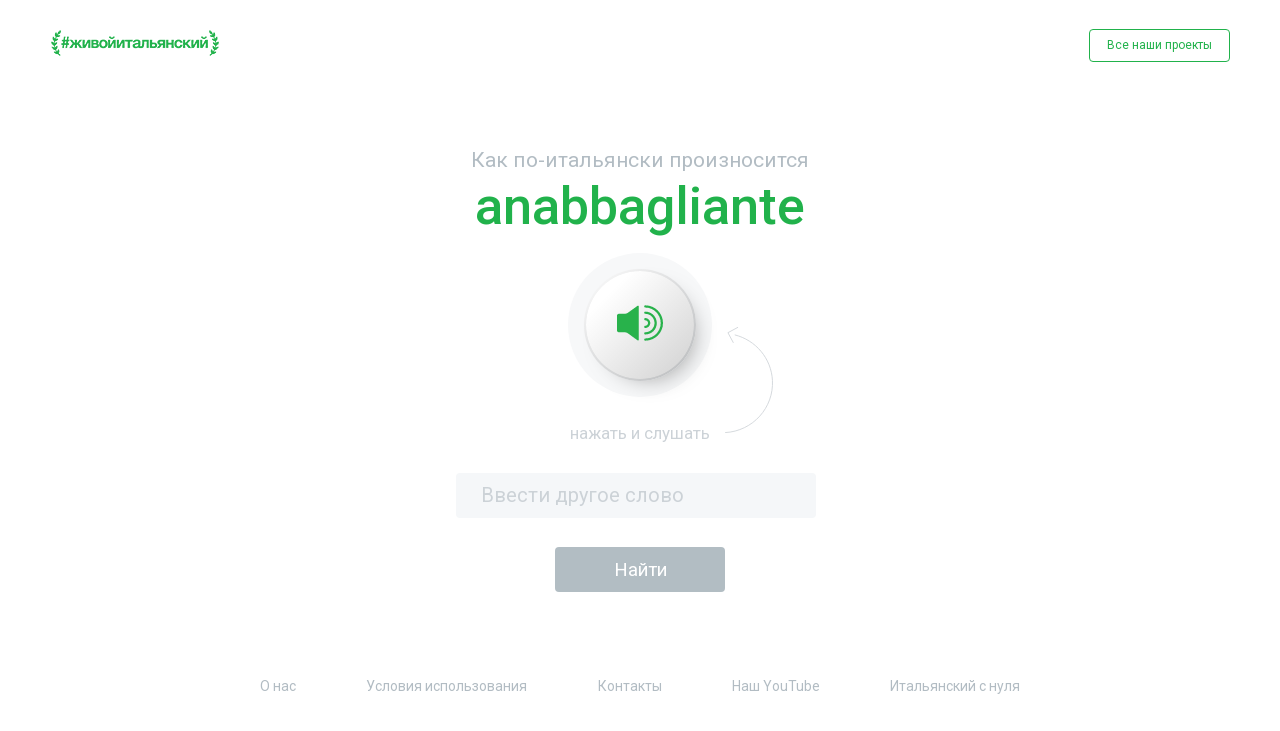

--- FILE ---
content_type: text/html; charset=UTF-8
request_url: https://ciaofederico.ru/anabbagliante
body_size: 3563
content:
<!DOCTYPE html>
<html lang="ru">
<head>
    <meta charset="UTF-8">
    <meta name="format-detection" content="telephone=no">
    <meta name="viewport" content="width=device-width, initial-scale=1"/>
    <meta name="description" content="Узнайте как произносят итальянские слова сами итальянцы, как  произнести по-итальянски любое слово - слушать произношение итальянских слов онлайн от носителя языка. Как сказать по итальянски?"/>
    <meta property="og:title" content="ciaofederico.ru"/>
    <meta property="og:description" content="Узнайте как произносят итальянские слова сами итальянцы, как  произнести по-итальянски любое слово - слушать произношение итальянских слов онлайн от носителя языка. Как сказать по итальянски?"/>
    <meta property="og:image" content="/.well-known/opengraph.jpg"/>
    <meta name="yandex-verification" content="5aa7ec7fc52e48ff" />
    <title>Как сказать по-итальянски — произношение итальянских слов онлайн</title>
    <link href="https://fonts.googleapis.com/css?family=Roboto:100,100i,300,300i,400,400i,500,500i,700,700i,900,900i&display=swap&subset=cyrillic,cyrillic-ext,latin-ext"
          rel="stylesheet">
    <link rel="stylesheet" href="https://ciaofederico.ru/css/jquery.fancybox.min.css">
    <link rel="stylesheet" href="https://ciaofederico.ru/css/style.css">
    </head>
<body>
<div class="wrapper">
    <header>
        <div class="container">
            <a href="https://ciaofederico.ru/" class="logo">
                <img src="https://ciaofederico.ru/img/index/logo.jpg" alt="logo">
            </a>
            <a href="https://lingo.com.ru/" class="btn-transparent" id="modal_show">Все наши проекты</a>
            <button class="open-mob-nav"></button>
            <div class="overlay"></div>
        </div>
    </header>

        <main>
        <div class="word">
            <div class="container">
                <h1>Как по-итальянски произносится <span class="green-title">anabbagliante</span></h1>
                <div class="button">
                    <button class="word__btn">
                    <!-- Generator: Adobe Illustrator 23.0.0, SVG Export Plug-In . SVG Version: 6.00 Build 0)  -->
                        <svg version="1.1" id="Слой_1" xmlns="http://www.w3.org/2000/svg" xmlns:xlink="http://www.w3.org/1999/xlink" x="0px" y="0px"
                             viewBox="0 0 66 50.7" style="enable-background:new 0 0 66 50.7;" xml:space="preserve">
<style type="text/css">
    .st0{fill:#28B24B;}
</style>
                            <g>
                                <g>
                                    <g>
                                        <path class="st0" d="M40.6,50.7c-0.9,0-1.6-0.7-1.6-1.6s0.7-1.6,1.6-1.6c12.2,0,22.1-9.9,22.1-22.1S52.8,3.2,40.6,3.2
				c-0.9,0-1.6-0.7-1.6-1.6S39.7,0,40.6,0C54.6,0,66,11.4,66,25.4C66,39.4,54.6,50.7,40.6,50.7z"/>
                                    </g>
                                    <g>
                                        <path class="st0" d="M40.6,41.8c-0.9,0-1.6-0.7-1.6-1.6c0-0.9,0.7-1.6,1.6-1.6c7.3,0,13.2-5.9,13.2-13.2
				c0-7.3-5.9-13.2-13.2-13.2c-0.9,0-1.6-0.7-1.6-1.6c0-0.9,0.7-1.6,1.6-1.6c9.1,0,16.5,7.4,16.5,16.5S49.7,41.8,40.6,41.8z"/>
                                    </g>
                                    <g>
                                        <path class="st0" d="M40.6,32.5c-0.9,0-1.6-0.7-1.6-1.6c0-0.9,0.7-1.6,1.6-1.6c2.1,0,3.9-1.7,3.9-3.9c0-2.1-1.7-3.9-3.9-3.9
				c-0.9,0-1.6-0.7-1.6-1.6s0.7-1.6,1.6-1.6c3.9,0,7.1,3.2,7.1,7.1S44.5,32.5,40.6,32.5z"/>
                                    </g>
                                    <g>
                                        <path class="st0" d="M31.3,2c0-1.4-0.9-1.9-2.1-1.1l-13.6,9.8c-1.2,0.8-3.3,1.5-4.7,1.5H2.6c-1.4,0-2.6,1.2-2.6,2.6v21.2
				c0,1.4,1.2,2.6,2.6,2.6h8.3c1.4,0,3.5,0.7,4.7,1.5L29.2,50c1.2,0.8,2.1,0.4,2.1-1.1V2z"/>
                                    </g>
                                </g>
                            </g>
</svg>

                    </button>
                    <span class="push">
                        <span class="push__listen">нажать и слушать</span>
                        <span class="push__pressed">слушаем...</span>
                    </span>
                    <div class="typical-form">
                        <span class="inp-txt"><input type="text" name="word" id="word" placeholder="Ввести другое слово"/></span>
                        <span class="inp-sbm"><input id="search_word" class="btn-green" type="submit" value="Найти"/></span>
                    </div>
                </div>
            </div>
        </div>
    </main>

    <footer>
    <div class="container">
        <div class="wrap-mob-nav">
            <button class="close-mob-nav"></button>
            <nav>
                <ul class="menu">
                    <li><a href="https://lingo.com.ru/federico-who-we-are">О нас</a></li>
                    <li><a href="https://lingo.com.ru/terms-of-use">Условия использования</a></li>
                    <li><a href="https://lingo.com.ru/federico-contacts">Контакты</a></li>
                    <li><a href="https://www.youtube.com/channel/UCSHyTuVzi4Vs_i3lj_5fYlA">Наш YouTube</a></li>
                    <li><a href="https://lingo.com.ru/registration">Итальянский с нуля</a></li>
                </ul>
            </nav>
            <a href="https://lingo.com.ru/registration" class="btn-transparent">Неделя итальянского бесплатно</a>
        </div>
        <div class="social">
            <a href="https://www.instagram.com/italiano365/" class="social__item">

            <!-- Generator: Adobe Illustrator 23.0.0, SVG Export Plug-In . SVG Version: 6.00 Build 0)  -->
                <svg version="1.1" id="Слой_1" xmlns="http://www.w3.org/2000/svg"
                     xmlns:xlink="http://www.w3.org/1999/xlink" x="0px" y="0px"
                     viewBox="0 0 27 27" style="enable-background:new 0 0 27 27;" xml:space="preserve">
<style type="text/css">
    .st0 {
        fill: #B2BCC3;
    }

    .st1 {
        fill: none;
    }
</style>
                    <path class="st0" d="M18.9,0H8.1C3.6,0,0,3.6,0,8.1v10.8C0,23.4,3.6,27,8.1,27h10.8c4.5,0,8.1-3.6,8.1-8.1V8.1C27,3.6,23.4,0,18.9,0
	z M13.6,19.5c-3.3,0-6-2.7-6-6c0-3.3,2.7-6,6-6c3.3,0,6,2.7,6,6C19.6,16.8,16.9,19.5,13.6,19.5z M20.6,8.6C19.7,8.6,19,7.9,19,7
	c0-0.9,0.7-1.6,1.6-1.6c0.9,0,1.6,0.7,1.6,1.6C22.2,7.9,21.5,8.6,20.6,8.6z"/>
                    <line class="st1" x1="13.2" y1="0" x2="13.2" y2="26.8"/>
</svg>

            </a>
            <a href="https://vk.com/lingo_online" class="social__item">

            <!-- Generator: Adobe Illustrator 23.0.0, SVG Export Plug-In . SVG Version: 6.00 Build 0)  -->
                <svg version="1.1" xmlns="http://www.w3.org/2000/svg"
                     xmlns:xlink="http://www.w3.org/1999/xlink" x="0px" y="0px"
                     viewBox="0 0 39.5 22.7" style="enable-background:new 0 0 39.5 22.7;" xml:space="preserve">
<style type="text/css">
    .st0 {
        fill: #B2BCC3;
    }
</style>
                    <path class="st0" d="M8.7,2.3c1.1,2.7,2.5,5.3,4.3,7.6c0.2,0.3,0.6,0.6,0.9,0.8c0.5,0.3,0.9,0.2,1.1-0.3c0.2-0.6,0.4-1.7,0.4-2.3
	c0-1.6,0-2.6-0.1-4.1c-0.1-1-0.4-1.9-1.9-2.1C13,1.7,12.9,1.4,13.2,1c0.6-0.8,1.5-0.9,2.4-0.9c1.5-0.1,3,0,4.5,0
	c0.6,0,1.2,0.1,1.8,0.2c0.8,0.2,1.2,0.7,1.3,1.5c0.1,0.4,0.1,0.8,0.1,1.2c0,1.7-0.1,3.4-0.1,5.1c0,0.7,0,1.4,0.2,2
	c0.2,0.9,0.8,1.1,1.4,0.5c0.8-0.8,1.5-1.8,2.2-2.7c1.2-1.7,2.1-3.6,2.9-5.6c0.4-1,0.7-1.2,1.8-1.2c2,0,4.1,0,6.1,0
	c0.4,0,0.7,0,1.1,0.1c0.6,0.2,0.8,0.6,0.6,1.2c-0.3,1.3-1,2.5-1.8,3.6c-1.2,1.8-2.6,3.5-3.8,5.2c-0.2,0.2-0.3,0.5-0.4,0.7
	c-0.5,0.9-0.4,1.3,0.3,2.1c1.1,1.1,2.3,2.2,3.4,3.4c0.8,0.9,1.5,1.8,2.1,2.8c0.8,1.2,0.3,2.4-1.2,2.6c-0.9,0.1-5.4,0-5.6,0
	c-1.2,0-2.3-0.4-3.1-1.2c-0.9-0.9-1.8-1.9-2.7-2.9c-0.3-0.3-0.6-0.6-0.9-0.8c-0.7-0.6-1.5-0.4-1.8,0.4c-0.3,0.8-0.6,2.7-0.6,2.9
	c-0.1,0.9-0.6,1.4-1.6,1.5c-2.9,0.2-5.6-0.2-8.2-1.5c-2.2-1.2-3.9-2.8-5.4-4.7c-2.4-3.1-4.3-6.4-6-9.9C1.9,6.2,0.1,2.5,0.1,2.3
	c-0.2-0.6,0-1.2,0.5-1.3c0.3-0.1,6.1,0,6.2,0C7.6,1,8.3,1.4,8.7,2.3z"/>
</svg>

            </a>
            <a href="https://www.youtube.com/channel/UCSHyTuVzi4Vs_i3lj_5fYlA" class="social__item">

            <!-- Generator: Adobe Illustrator 23.0.0, SVG Export Plug-In . SVG Version: 6.00 Build 0)  -->
                <svg version="1.1" xmlns="http://www.w3.org/2000/svg"
                     xmlns:xlink="http://www.w3.org/1999/xlink" x="0px" y="0px"
                     viewBox="0 0 32.1 23.5" style="enable-background:new 0 0 32.1 23.5;" xml:space="preserve">
<style type="text/css">
    .st0 {
        fill: #B2BCC3;
    }
</style>
                    <path class="st0" d="M25,0H7.2C3.3,0,0,4,0,7.9V16c0,3.9,3.3,7.5,7.2,7.5H25c3.9,0,7.1-3.6,7.1-7.5V7.9C32.1,4,28.9,0,25,0z
	 M22.2,12.3l-7.9,4c-0.3,0.2-1.2-0.1-1.2-0.4V7.6c0-0.4,0.9-0.6,1.2-0.4l7.7,4.2C22.2,11.6,22.5,12.1,22.2,12.3z"/>
</svg>

            </a>
        </div>
        <span class="copyright">© 2020-2021 | Онлайн-проект #живойитальянский  |  All rights reserved</span>
    </div>
</footer>
</div>

<!--modal-->
<div class="modal" id="modal">
    <div class="modal__img">
        <img src="https://ciaofederico.ru/img/word/rob.svg" alt="">
    </div>
    <span class="modal__title">Это вы удачно зашли ;)</span>
    <p>Совсем скоро у нас стартует<br>
        бесплатная неделя итальянского с нуля.
        Это онлайн, заниматься можно<br>
        в любое удобное время.
    </p>
    <div class="flag">
        <img src="https://ciaofederico.ru/img/word/flag.svg" alt="">
    </div>
    <p>Присоединяйтесь, вам<br>
        понравится.
    </p>
    <a href="https://lingo.com.ru/registration" class="btn-modal">Зарегистрироваться</a>
</div>

<form action="https://ciaofederico.ru" method="POST" id="search_form">
    <input type="hidden" name="_token" value="por9duxxA6EBYuaa3sjMZ5kFy4YCdCeNW0h6Ykuw">    <input type="hidden" name="word" id="form_word">
</form>


<script src="https://ciaofederico.ru/js/jquery.min.js"></script>
<script src="https://ciaofederico.ru/js/jquery.cookies.js"></script>
<script src="https://ciaofederico.ru/js/jquery.fancybox.min.js"></script>
<script src="https://ciaofederico.ru/js/main.js"></script>
<script>
    let player = new Audio('https://ciaofederico.ru/sound/a/anabbagliante.mp3');
</script>

<script async src="https://www.googletagmanager.com/gtag/js?id=UA-146471415-2"></script>
<script>
    window.dataLayer = window.dataLayer || [];
    function gtag(){dataLayer.push(arguments);}
    gtag('js', new Date());

    gtag('config', 'UA-146471415-2');
</script>
    <!-- Yandex.Metrika counter -->
<script>
   (function(m,e,t,r,i,k,a){m[i]=m[i]||function(){(m[i].a=m[i].a||[]).push(arguments)};
   m[i].l=1*new Date();k=e.createElement(t),a=e.getElementsByTagName(t)[0],k.async=1,k.src=r,a.parentNode.insertBefore(k,a)})
   (window, document, "script", "https://mc.yandex.ru/metrika/tag.js", "ym");

   ym(61131442, "init", {
        clickmap:true,
        trackLinks:true,
        accurateTrackBounce:true
   });
</script>
<noscript><div><img src="https://mc.yandex.ru/watch/61131442" style="position:absolute; left:-9999px;" alt="" /></div></noscript>
<!-- /Yandex.Metrika counter -->

</body>
</html>

--- FILE ---
content_type: image/svg+xml
request_url: https://ciaofederico.ru/img/index/q2.svg
body_size: 711
content:
<?xml version="1.0" encoding="utf-8"?>
<!-- Generator: Adobe Illustrator 23.0.0, SVG Export Plug-In . SVG Version: 6.00 Build 0)  -->
<svg version="1.1" id="Слой_1" xmlns="http://www.w3.org/2000/svg" xmlns:xlink="http://www.w3.org/1999/xlink" x="0px" y="0px"
	 viewBox="0 0 138.3 138.3" style="enable-background:new 0 0 138.3 138.3;" xml:space="preserve">
<style type="text/css">
	.st0{fill:url(#SVGID_1_);}
</style>
<linearGradient id="SVGID_1_" gradientUnits="userSpaceOnUse" x1="20.2564" y1="20.2566" x2="118.0628" y2="118.063">
	<stop  offset="8.711971e-02" style="stop-color:#FFFFFF"/>
	<stop  offset="1" style="stop-color:#D9D9D9"/>
</linearGradient>
<path class="st0" d="M138.3,69.2c0,38.2-31,69.2-69.2,69.2C31,138.3,0,107.4,0,69.2C0,31,31,0,69.2,0C107.4,0,138.3,31,138.3,69.2z"
	/>
</svg>
